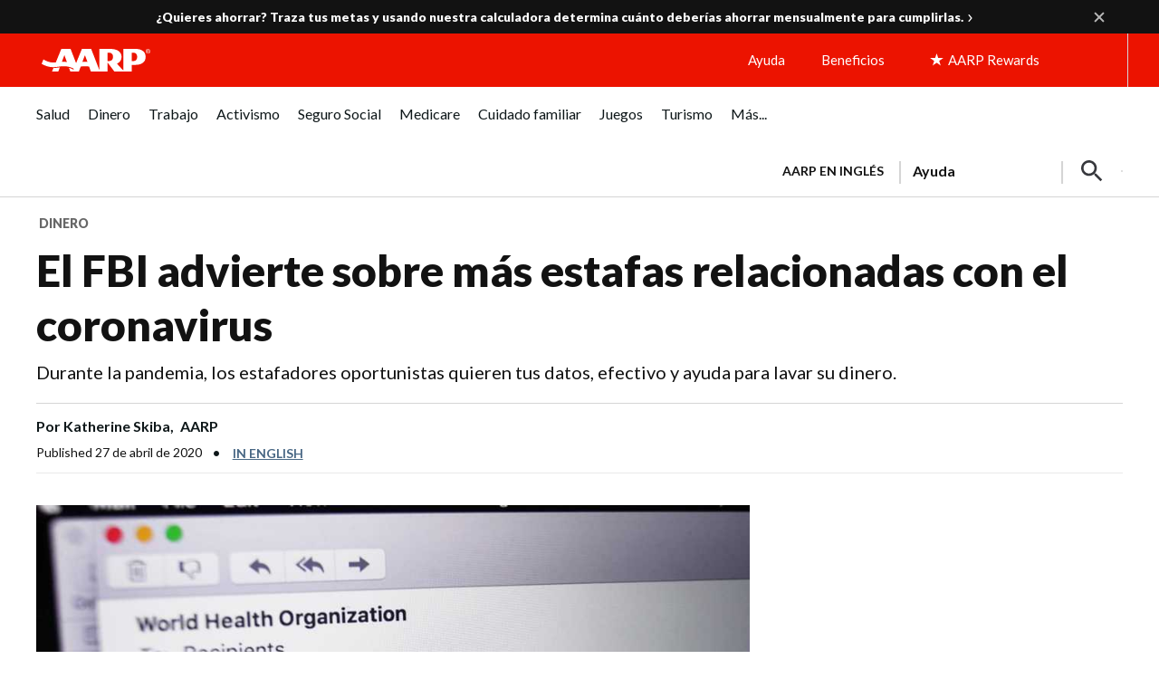

--- FILE ---
content_type: text/html; charset=utf-8
request_url: https://www.google.com/recaptcha/api2/aframe
body_size: 268
content:
<!DOCTYPE HTML><html><head><meta http-equiv="content-type" content="text/html; charset=UTF-8"></head><body><script nonce="zINqdee3mCKV9ejNtBLyYQ">/** Anti-fraud and anti-abuse applications only. See google.com/recaptcha */ try{var clients={'sodar':'https://pagead2.googlesyndication.com/pagead/sodar?'};window.addEventListener("message",function(a){try{if(a.source===window.parent){var b=JSON.parse(a.data);var c=clients[b['id']];if(c){var d=document.createElement('img');d.src=c+b['params']+'&rc='+(localStorage.getItem("rc::a")?sessionStorage.getItem("rc::b"):"");window.document.body.appendChild(d);sessionStorage.setItem("rc::e",parseInt(sessionStorage.getItem("rc::e")||0)+1);localStorage.setItem("rc::h",'1769136702970');}}}catch(b){}});window.parent.postMessage("_grecaptcha_ready", "*");}catch(b){}</script></body></html>

--- FILE ---
content_type: image/svg+xml
request_url: https://www.aarp.org/content/dam/aarp/aarp-icons/linkedin-circle-small.svg
body_size: -290
content:
<svg width="36" height="36" viewBox="0 0 36 36" fill="none" xmlns="http://www.w3.org/2000/svg">
<circle cx="18" cy="18" r="18" fill="#2867B2"/>
<path fill-rule="evenodd" clip-rule="evenodd" d="M11.5351 9.36011C10.3269 9.36011 9.35999 10.3271 9.35999 11.5352C9.35999 12.7434 10.3269 13.7103 11.5351 13.7103C12.7433 13.7103 13.7102 12.7434 13.7102 11.5352C13.7102 10.3271 12.7433 9.36011 11.5351 9.36011ZM22.4107 15.5233C21.3228 15.5233 19.9937 16.2476 19.3896 17.2146V15.7645H15.7644V26.6401H19.3896V20.2357C19.3896 19.2687 20.2356 18.4227 21.2018 18.4227C22.1688 18.4227 23.0148 19.2687 23.0148 20.2357V26.6401H26.64V19.7526C26.64 17.4565 24.7061 15.5233 22.4107 15.5233ZM9.72215 26.6401H13.3473V15.7645H9.72215V26.6401Z" fill="white"/>
</svg>
